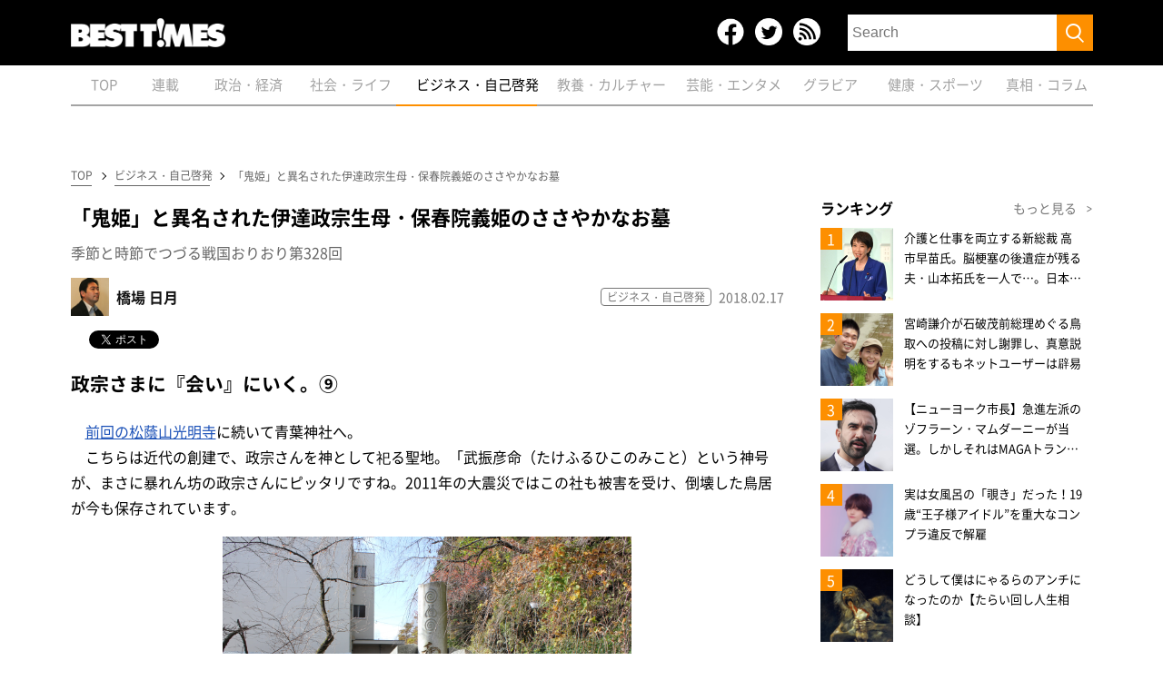

--- FILE ---
content_type: text/html; charset=utf-8
request_url: https://www.google.com/recaptcha/api2/aframe
body_size: 268
content:
<!DOCTYPE HTML><html><head><meta http-equiv="content-type" content="text/html; charset=UTF-8"></head><body><script nonce="JVgRj4JJH0Y7nmViuRfKog">/** Anti-fraud and anti-abuse applications only. See google.com/recaptcha */ try{var clients={'sodar':'https://pagead2.googlesyndication.com/pagead/sodar?'};window.addEventListener("message",function(a){try{if(a.source===window.parent){var b=JSON.parse(a.data);var c=clients[b['id']];if(c){var d=document.createElement('img');d.src=c+b['params']+'&rc='+(localStorage.getItem("rc::a")?sessionStorage.getItem("rc::b"):"");window.document.body.appendChild(d);sessionStorage.setItem("rc::e",parseInt(sessionStorage.getItem("rc::e")||0)+1);localStorage.setItem("rc::h",'1763053601842');}}}catch(b){}});window.parent.postMessage("_grecaptcha_ready", "*");}catch(b){}</script></body></html>